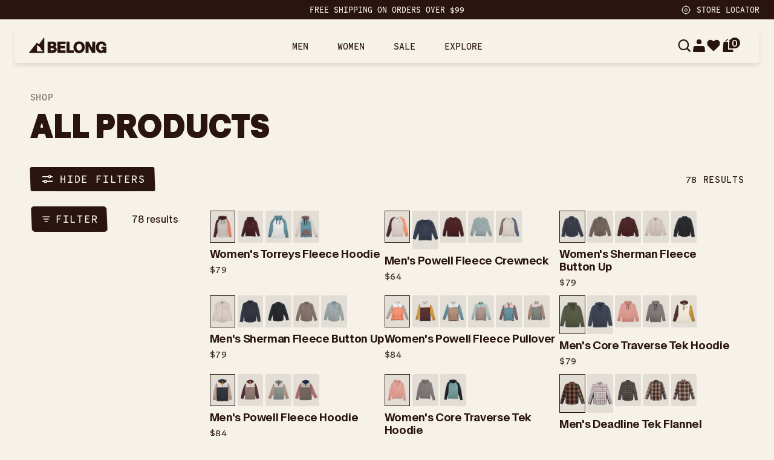

--- FILE ---
content_type: text/javascript
request_url: https://belongdesigns.com/cdn/shop/t/94/assets/cart-drawer.js?v=136393992706552013951763025829
body_size: -368
content:
import{DialogComponent}from"@theme/dialog";import{CartAddEvent}from"@theme/events";class CartDrawerComponent extends DialogComponent{connectedCallback(){super.connectedCallback(),document.addEventListener(CartAddEvent.eventName,this.#handleCartAdd)}disconnectedCallback(){super.disconnectedCallback(),document.removeEventListener(CartAddEvent.eventName,this.#handleCartAdd)}#handleCartAdd=()=>{this.hasAttribute("auto-open")&&(setTimeout(removeGiftItems,500),this.showDialog(),$("header").length>0&&setTimeout(()=>{const height=$(".cart-drawer__content .cart-drawer__summary ").outerHeight()||0;$("body").css({"--sticky-cart-height":height+"px"})},100))};open(){if(setTimeout(removeGiftItems,500),this.showDialog(),$("header").length>0){const height=$(".cart-drawer__content .cart-drawer__summary ").outerHeight();$("body").css({"--sticky-cart-height":height+"px"})}customElements.whenDefined("shopify-payment-terms").then(()=>{document.querySelector("shopify-payment-terms")?.shadowRoot?.querySelector("#shopify-installments-cta")?.addEventListener("click",this.closeDialog,{once:!0})})}close(){this.closeDialog()}}customElements.get("cart-drawer-component")||customElements.define("cart-drawer-component",CartDrawerComponent);
//# sourceMappingURL=/cdn/shop/t/94/assets/cart-drawer.js.map?v=136393992706552013951763025829


--- FILE ---
content_type: text/javascript
request_url: https://belongdesigns.com/cdn/shop/t/94/assets/paginated-list.js?v=21740642208130256201754987287
body_size: 1499
content:
import{Component}from"@theme/component";import{sectionRenderer}from"@theme/section-renderer";import{requestIdleCallback,viewTransition}from"@theme/utilities";export default class PaginatedList extends Component{pages=new Map;infinityScrollObserver;#resolveNextPagePromise=null;#resolvePreviousPagePromise=null;#imageRatioSetting=null;connectedCallback(){super.connectedCallback(),this.#storeImageRatioSettings(),this.#fetchPage("next"),this.#fetchPage("previous"),this.#observeViewMore()}#storeImageRatioSettings(){const firstCardGallery=this.querySelector('[ref="cardGallery"]');firstCardGallery&&(this.#imageRatioSetting=firstCardGallery.getAttribute("data-image-ratio"))}disconnectedCallback(){super.disconnectedCallback(),this.infinityScrollObserver&&this.infinityScrollObserver.disconnect()}#observeViewMore(){const{viewMorePrevious,viewMoreNext}=this.refs;!viewMorePrevious||!viewMoreNext||(this.infinityScrollObserver=new IntersectionObserver(async entries=>{viewTransition.current&&await viewTransition.current;for(const entry of entries)entry.isIntersecting&&(entry.target===viewMorePrevious?this.#renderPreviousPage():this.#renderNextPage())},{rootMargin:"100px"}),this.infinityScrollObserver.observe(viewMorePrevious),this.infinityScrollObserver.observe(viewMoreNext))}#shouldUsePage(pageInfo){return!(!pageInfo||pageInfo.page>this.#getLastPage()||pageInfo.page<1)}#getLastPage(){const{grid}=this.refs;return grid?Number(grid.getAttribute("last-page")):0}async#fetchPage(type){const page=this.#getPage(type);!page||!this.#shouldUsePage(page)||(this.pages.set(page.page,await sectionRenderer.getSectionHTML(this.sectionId,!0,page.url)),type==="next"?(this.#resolveNextPagePromise?.(),this.#resolveNextPagePromise=null):(this.#resolvePreviousPagePromise?.(),this.#resolvePreviousPagePromise=null))}async#renderNextPage(){const{grid}=this.refs;if(!grid)return;const nextPage=this.#getPage("next");if(!nextPage||!this.#shouldUsePage(nextPage))return;let nextPageItemElements=this.#getGridForPage(nextPage.page);!nextPageItemElements&&(await new Promise(res=>{this.#resolveNextPagePromise=res}),nextPageItemElements=this.#getGridForPage(nextPage.page),!nextPageItemElements)||(grid.append(...nextPageItemElements),this.#processNewElements(),history.pushState("","",nextPage.url.toString()),requestIdleCallback(()=>{this.#fetchPage("next")}))}async#renderPreviousPage(){const{grid}=this.refs;if(!grid)return;const previousPage=this.#getPage("previous");if(!previousPage||!this.#shouldUsePage(previousPage))return;let previousPageItemElements=this.#getGridForPage(previousPage.page);if(!previousPageItemElements&&(await new Promise(res=>{this.#resolvePreviousPagePromise=res}),previousPageItemElements=this.#getGridForPage(previousPage.page),!previousPageItemElements))return;const scrollTop=window.scrollY,firstElement=grid.firstElementChild,oldHeight=firstElement?firstElement.getBoundingClientRect().top+window.scrollY:0;if(grid.prepend(...previousPageItemElements),this.#processNewElements(),history.pushState("","",previousPage.url.toString()),firstElement){const heightDiff=firstElement.getBoundingClientRect().top+window.scrollY-oldHeight;window.scrollTo({top:scrollTop+heightDiff,behavior:"instant"})}requestIdleCallback(()=>{this.#fetchPage("previous")})}#processNewElements(){requestAnimationFrame(()=>{this.#imageRatioSetting==="adapt"?this.#fixAdaptiveAspectRatios():this.#applyFixedAspectRatio(),this.#myCustomInit()})}#getUnprocessedGalleries(){return this.querySelectorAll(".card-gallery:not([data-aspect-ratio-applied])")}#markAsProcessed(gallery){gallery instanceof HTMLElement&&gallery.setAttribute("data-aspect-ratio-applied","true")}#getSafeImageAspectRatio(width,height){const rawRatio=width/height;return Math.max(.1,Math.min(10,rawRatio)).toFixed(3)}#applyAspectRatioToGallery(gallery,aspectRatio){if(!(gallery instanceof HTMLElement))return;gallery.style.setProperty("--gallery-aspect-ratio",aspectRatio),gallery.querySelectorAll(".product-media-container").forEach(container=>{container instanceof HTMLElement&&(container.style.aspectRatio=aspectRatio)}),this.#markAsProcessed(gallery)}#fixAdaptiveAspectRatios(){const newCardGalleries=this.#getUnprocessedGalleries();if(!newCardGalleries.length)return;const productRatioCache=new Map;newCardGalleries.forEach(gallery=>{if(!(gallery instanceof HTMLElement))return;const productId=gallery.getAttribute("data-product-id");if(productId&&productRatioCache.has(productId)){this.#applyAspectRatioToGallery(gallery,productRatioCache.get(productId));return}const img=gallery.querySelector("img");if(!img){this.#applyAspectRatioToGallery(gallery,"1");return}const loadAndSetRatio=()=>{if(!img.naturalWidth||!img.naturalHeight)return;const imgRatio=this.#getSafeImageAspectRatio(img.naturalWidth,img.naturalHeight);productId&&productRatioCache.set(productId,imgRatio),this.#applyAspectRatioToGallery(gallery,imgRatio)};img.complete?loadAndSetRatio():img.addEventListener("load",loadAndSetRatio,{once:!0})})}#applyFixedAspectRatio(){if(!this.#imageRatioSetting)return;const aspectRatio=this.#getAspectRatioValue(this.#imageRatioSetting);if(!aspectRatio)return;const newCardGalleries=this.#getUnprocessedGalleries();newCardGalleries.length&&requestAnimationFrame(()=>{newCardGalleries.forEach(gallery=>{gallery instanceof HTMLElement&&this.#applyAspectRatioToGallery(gallery,aspectRatio)})})}static ASPECT_RATIOS={square:"1",portrait:"0.8",landscape:"1.778"};#getAspectRatioValue(ratioSetting){return PaginatedList.ASPECT_RATIOS[ratioSetting]||null}#getPage(type){const{cards}=this.refs,isPrevious=type==="previous";if(!Array.isArray(cards))return;const targetCard=cards[isPrevious?0:cards.length-1];if(!targetCard)return;const page=isPrevious?Number(targetCard.dataset.page)-1:Number(targetCard.dataset.page)+1,url=new URL(window.location.href);return url.searchParams.set("page",page.toString()),url.hash="",{page,url}}#getGridForPage(page){const pageHTML=this.pages.get(page);if(!pageHTML)return;const gridElement=new DOMParser().parseFromString(pageHTML,"text/html").querySelector('[ref="grid"]');if(gridElement)return gridElement.querySelectorAll(':scope > [ref="cards[]"]')}get sectionId(){const id=this.getAttribute("section-id");if(!id)throw new Error("The section-id attribute is required");return id}#myCustomInit(){$(".collection-card-box .item .product-list").length>0&&$(".collection-card-box .item .product-list.swiper").each(function(index){const swiperContainer=$(this),list=swiperContainer.find(".list");swiperContainer.data("swiperInstance")||swiperContainer.data("swiperInstance",null);function initSwiperIfNeeded(){const domsCount=list.find(".list-item").length,currentInstance=swiperContainer.data("swiperInstance");if(currentInstance&&domsCount<=6)currentInstance.destroy(),swiperContainer.data("swiperInstance",null),swiperContainer.find(".swiper-button-next, .swiper-button-prev").remove(),swiperContainer.removeClass("is-slick");else if(!currentInstance&&domsCount>6){swiperContainer.addClass("is-slick"),swiperContainer.find(".swiper-button-next").length===0&&swiperContainer.append(`
          <button class="swiper-button-prev" aria-label="Previous"></button>
          <button class="swiper-button-next" aria-label="Next"></button>
        `);const newInstance=new Swiper(swiperContainer[0],{slidesPerView:"auto",slidesPerGroup:5,resistance:!0,resistanceRatio:0,nested:!0,navigation:{nextEl:".swiper-button-next",prevEl:".swiper-button-prev"}});swiperContainer.data("swiperInstance",newInstance)}}initSwiperIfNeeded();let resizeTimer;$(window).on("resize",function(){clearTimeout(resizeTimer),resizeTimer=setTimeout(()=>{initSwiperIfNeeded()},100)})})}}
//# sourceMappingURL=/cdn/shop/t/94/assets/paginated-list.js.map?v=21740642208130256201754987287


--- FILE ---
content_type: image/svg+xml
request_url: https://belongdesigns.com/cdn/shop/files/logo-header.svg?v=1752456444
body_size: 1431
content:
<svg width="128" height="26" viewBox="0 0 128 26" fill="none" xmlns="http://www.w3.org/2000/svg">
<path fill-rule="evenodd" clip-rule="evenodd" d="M24.4051 0.480497L16.6277 10.9805C16.4722 11.1915 16.1669 11.2155 15.9781 11.0323L13.5183 8.6243C13.335 8.44477 13.037 8.46328 12.8779 8.66502L0.0939376 24.7824C-0.130017 25.0655 0.0717272 25.482 0.432646 25.482H24.7253C24.964 25.482 25.1565 25.2895 25.1565 25.0507L25.1824 0.737767C25.1824 0.321323 24.6512 0.145491 24.4032 0.480497H24.4051ZM22.7208 22.8019H13.5127C13.3276 22.8019 13.1777 22.652 13.1777 22.4669V12.8887C13.1777 12.6055 13.5072 12.45 13.7256 12.6277L19.8963 17.6602C20.05 17.7861 20.0629 18.0156 19.9223 18.1563L19.1949 18.8874C19.0524 19.0317 19.069 19.2686 19.23 19.3908L22.9244 22.1967C23.1798 22.391 23.0428 22.8001 22.7208 22.8001V22.8019Z" fill="#291410"/>
<path d="M30.7666 7.03033C30.7666 6.82673 30.9332 6.66016 31.1368 6.66016H38.9511C40.9593 6.66016 42.5177 7.09881 43.6283 7.97797C44.7573 8.83862 45.3218 10.0398 45.3218 11.5798C45.3218 12.2609 45.1793 12.8883 44.8924 13.4621C44.6055 14.0173 44.2298 14.4838 43.7634 14.8595C43.6653 14.9428 43.5265 15.0557 43.3969 15.1593C43.2322 15.2926 43.2433 15.5443 43.4173 15.6646C43.5542 15.7572 43.7042 15.8608 43.8171 15.9348C44.4797 16.3291 44.9812 16.8584 45.3218 17.521C45.6809 18.1836 45.8604 18.9629 45.8604 19.8605C45.8604 21.0081 45.5828 22.002 45.0275 22.8441C44.4908 23.6863 43.719 24.3396 42.7158 24.806C41.7126 25.254 40.5299 25.4779 39.1677 25.4779H31.1386C30.935 25.4779 30.7685 25.3113 30.7685 25.1077V7.03033H30.7666ZM39.0585 21.2579C39.4342 21.2579 39.7674 21.1858 40.0524 21.0432C40.3393 20.9007 40.5632 20.6934 40.7243 20.425C40.8853 20.1567 40.9667 19.8513 40.9667 19.5107C40.9667 18.9906 40.7872 18.5779 40.4281 18.2743C40.0876 17.9689 39.6304 17.8172 39.0566 17.8172H36.0712C35.8879 17.8172 35.738 17.9671 35.738 18.1503V20.9248C35.738 21.108 35.8879 21.2579 36.0712 21.2579H39.0566H39.0585ZM38.7364 13.7305C39.0955 13.7305 39.4083 13.6675 39.6767 13.5417C39.945 13.4158 40.1523 13.2289 40.2949 12.9772C40.4374 12.7254 40.5096 12.4478 40.5096 12.1443C40.5096 11.6242 40.3393 11.2299 39.9987 10.9616C39.6767 10.6932 39.2362 10.5581 38.6809 10.5581H36.073C35.8898 10.5581 35.7399 10.708 35.7399 10.8912V13.3973C35.7399 13.5805 35.8898 13.7305 36.073 13.7305H38.7346H38.7364Z" fill="#291410"/>
<path d="M93.8222 6.66016H98.6678L103.695 16.0144C103.819 16.2476 103.982 16.3457 104.178 16.3106C104.374 16.2569 104.474 16.0866 104.474 15.7997L104.42 6.66016H109.419V25.1077C109.419 25.3113 109.253 25.4779 109.049 25.4779H104.204L99.1768 16.1236C99.1046 15.9811 98.9972 15.8904 98.8547 15.8553C98.7289 15.8201 98.6123 15.846 98.5049 15.9367C98.4142 16.0255 98.3698 16.1606 98.3698 16.3402L98.4235 25.4798H93.4502V7.03033C93.4502 6.82673 93.6168 6.66016 93.8204 6.66016H93.8222Z" fill="#291410"/>
<path d="M47.4356 6.66016H60.3991V10.8801H52.705C52.3367 10.8801 52.0387 11.1781 52.0387 11.5464V13.1437C52.0387 13.5121 52.3367 13.8101 52.705 13.8101H59.5069V18.0041H52.705C52.3367 18.0041 52.0387 18.3021 52.0387 18.6704V20.5898C52.0387 20.9581 52.3367 21.2561 52.705 21.2561H60.4268V25.4761H47.4356C47.232 25.4761 47.0654 25.3095 47.0654 25.1059V7.03033C47.0654 6.82673 47.232 6.66016 47.4356 6.66016Z" fill="#291410"/>
<path d="M91.1423 11.3391C90.4075 9.86952 89.3858 8.68681 88.0773 7.79099C86.7502 6.89518 85.114 6.44727 82.8615 6.44727C80.609 6.44727 79.0524 6.89518 77.7272 7.79099C76.3835 8.70532 75.3433 9.89728 74.6085 11.3669C73.8552 12.8365 73.4795 14.4041 73.4795 16.0718C73.4795 17.7394 73.846 19.3163 74.5808 20.8026C75.3156 22.2722 76.3372 23.4549 77.6458 24.3507C78.9729 25.2465 80.609 25.6944 82.8615 25.6944C85.114 25.6944 86.6706 25.2465 87.9958 24.3507C89.3396 23.4364 90.3797 22.2444 91.1145 20.7748C91.8678 19.3052 92.2436 17.7375 92.2436 16.0699C92.2436 14.4023 91.8771 12.8253 91.1423 11.3391ZM82.8319 21.5651C78.9525 21.5651 78.4528 17.8264 78.4528 16.0699C78.4528 14.2135 79.0173 10.5877 82.8523 10.5877C86.6873 10.5877 87.2444 14.4041 87.2444 16.0699C87.2444 18.1114 86.6447 21.5651 82.8319 21.5651Z" fill="#291410"/>
<path d="M118.922 25.6944C117.637 25.6944 116.073 25.3353 114.855 24.6191C113.635 23.8843 112.632 22.7904 111.844 21.3393C111.055 19.8883 110.661 18.1318 110.661 16.0699C110.661 14.0081 111.055 12.2534 111.844 10.8005C112.632 9.34942 113.671 8.26482 114.963 7.54853C116.253 6.81374 118.139 6.44727 119.701 6.44727C121.263 6.44727 123.125 6.77857 124.237 7.44118C125.366 8.08713 126.253 8.96444 126.899 10.075C127.543 11.1855 127.911 12.4311 128 13.8119H123.241C123.169 13.1844 123.008 12.6384 122.758 12.172C122.329 11.3761 121.405 10.6062 119.573 10.6672C116.343 10.7727 115.634 14.3634 115.634 16.0699C115.634 17.0194 115.777 17.906 116.064 18.7315C116.53 20.0715 117.459 21.406 119.573 21.4726C121.785 21.5448 122.814 20.2732 123.016 19.2016C123.055 18.998 122.893 18.811 122.686 18.811H119.666V15.1278H127.602C127.806 15.1278 127.972 15.2944 127.972 15.498V25.4779H123.645V24.9393C123.645 24.6709 123.547 24.5006 123.349 24.4284C123.169 24.3562 122.945 24.4284 122.677 24.6431C122.299 24.93 121.87 25.1817 121.387 25.3964C120.92 25.5945 120.206 25.6926 118.922 25.6926V25.6944Z" fill="#291410"/>
<path d="M61.9795 6.66016H66.9528V20.5916C66.9528 20.9599 67.2508 21.2579 67.6191 21.2579H73.9972V25.4779H62.3497C62.1461 25.4779 61.9795 25.3113 61.9795 25.1077V6.66016Z" fill="#291410"/>
</svg>


--- FILE ---
content_type: text/plain; charset=utf-8
request_url: https://predict-api-v3.getwair.com/load
body_size: 1068
content:
{"inlineRecs":true,"isPreview":false,"productConfigs":{},"sessionCookieDomain":"","whitelabeled":false,"widgetCustomization":{},"widgetState":"live","widgetVersion":"v3","placementCustomization":{"button":true,"borderColor":"black","hoverTextColor":"white","bgColor":"white","hoverBgColor":"black","underline":false,"rounded":false,"block":false,"text":"Find My Fit","logoLaunch":false,"textColor":"black","logoRec":true},"modalConfig":{"stonesEnabled":false,"defaultMetric":false,"color":"black","defaultUserValues":{}},"placementConfig":{"predict":{"format":"banner"},"recommend":{"button":false,"underline":true,"rounded":false,"block":false,"text":"What's my size?","logoLaunch":true,"linkLogoBg":false,"textColor":"black","logoRec":true},"auto":{"position":"right","text":"What's my size?","enabled":false,"insets":{"x":0,"y":0}}},"banner":true,"units":{"stonesEnabled":false,"defaultMetric":false},"useInclusiveGenderLabels":false,"inlineReviewsConfig":{"enabled":true},"analyticsTracking":true,"showNoRecAvailable":false,"showTwitterShare":false,"translations":{"supportedLngs":["en"],"fallbackLng":"en"},"brandLogoImageUri":null}

--- FILE ---
content_type: text/javascript
request_url: https://belongdesigns.com/cdn/shop/t/94/assets/script.js?v=176219447545946384791762933081
body_size: 7184
content:
let morph={init:function(){this.toggler(),this.appHeight(),this.nav(),this.marquee3k(),this.slider(),this.parallax(),this.wowo(),this.anchorLink(),this.TweenMax(),this.customScrollBar()},wowo:function(){let wTop=$(window).scrollTop(),wHeight=$(window).height(),wBottom=wTop+wHeight;$(".wowo:not(.animated)").each(function(){let me=$(this),meTop=me.offset().top,meHeight=me.innerHeight(),meBottom=meTop+meHeight,limitTop=wTop-meHeight,limitBottom=wBottom+meHeight;meTop>limitTop&&meBottom<limitBottom&&(me.addClass("animated"),setTimeout(function(){me.removeClass("wowo animated")},1500))})},nav:function(){navigator.userAgent.match(/Trident\/7\./)&&document.body.addEventListener&&document.body.addEventListener("mousewheel",function(){event.preventDefault();let wd=event.wheelDelta,csp=window.pageYOffset;window.scrollTo(0,csp-wd)});let sh=$(window).scrollTop();if($(window).width()<991.8){$("header").css("transform","none");return}const limitTop=$("header.navbar").css("top").replace("px","")-24,top=$("header").css("top").replace("px","")-0,headerHeight=$("header").outerHeight()+top;sh<limitTop?($("header").css("transform",`translateY(-${sh}px)`),$("body").css({"--wishlist-tips-top":headerHeight-sh+"px"})):sh>=limitTop&&($("header").css("transform","translateY(-24px)"),$("body").css({"--wishlist-tips-top":headerHeight-24+"px"}))},toggler:function(){if($(".hamburger").on("click",function(e){e.preventDefault(),e.stopPropagation(),$(this).hasClass("open")?($(this).removeClass("open"),$(".mobile-menu").removeClass("show"),$("html,body").removeClass("overflow-hidden"),$("html,body").removeAttr("data-lenis-prevent")):($(this).addClass("open"),$(".mobile-menu").addClass("show"),$("html,body").addClass("overflow-hidden"),$("html,body").attr("data-lenis-prevent","true"))}),$("header .mobile-menu").length>0&&($("body").on("click",".mobile-menu nav>ul>li.menu-item-has-children>a",function(e){e.preventDefault(),e.stopPropagation(),$(this).siblings(".sub-menu").addClass("show")}),$("body").on("click",".mobile-menu .nav",function(e){e.stopPropagation()}),$("body").on("click",".mobile-menu .sub-menu .menu-content .btn-back button",function(e){e.preventDefault(),e.stopPropagation(),$(this).parents(".sub-menu").removeClass("show")}),$("body").on("click",".mobile-menu .sub-menu .menu-content li a.li-head",function(e){e.preventDefault(),e.stopPropagation(),$(this).siblings(".li-body").addClass("show")}),$("body").on("click",".mobile-menu .sub-menu .menu-content .li-body .btn-back-two button",function(e){e.preventDefault(),e.stopPropagation(),$(this).parents(".li-body").removeClass("show")}),$(document).on("click",function(e){!$(e.target).closest(".mobile-menu .nav").length&&$(".mobile-menu").hasClass("show")&&($(".hamburger").removeClass("open"),$(".mobile-menu").removeClass("show"),$("html,body").removeClass("overflow-hidden"),$(".mobile-menu nav>ul>li.menu-item-has-children>a").siblings(".sub-menu").removeClass("show"),$(".mobile-menu .sub-menu .menu-content li a.li-head").siblings(".li-body").removeClass("show"))})),$("header .header-row").length>0&&($("body").on("mouseenter click",".header-row nav>ul>li",function(e){e.stopPropagation();const me=$(this);if(me.parents(".nav").find("nav>ul>li").removeClass("active not-active"),me.siblings("li").addClass("not-active"),me.addClass("active"),!me.hasClass("menu-item-has-children")){$("header").removeClass("show-menu");return}$("header").addClass("show-menu")}),$("body").on("mouseleave","header",function(e){e.stopPropagation();const me=$(this);me.find(".header-row nav>ul>li").removeClass("not-active active"),me.removeClass("show-menu")}),$(document).on("click",function(e){!$(e.target).closest("header").length&&$(".header-row nav>ul>li").hasClass("active")&&($(".header-row nav>ul>li").removeClass("not-active active"),$("header").removeClass("show-menu"))}),$("body").on("wheel",".header-row nav>ul>li.menu-item-has-children .sub-menu .card-box",function(e){e.stopPropagation()})),$(".collection-card-box").length>0&&$("body").on("click",".collection-card-box .item .product-list .list .list-item",function(e){e.stopPropagation();const me=$(this),productWrapper=me.parents(".item").find(".product-img-wrapper");me.siblings(".list-item").removeClass("active"),me.addClass("active");const index=me.index();productWrapper.find(".product-img-item").removeClass("active"),productWrapper.find(".product-img-item").eq(index).addClass("active");const dataName=me.attr("data-name");me.parents(".item").find(".product-info").find(".color").text(dataName)}),$(".block-filter-product-list").length>0&&$("body").on("click",".block-filter-product-list .filter-wrapper .filter-row .btn button",function(e){e.stopPropagation();const me=$(this).parents(".btn"),productList=me.parents(".filter-wrapper").siblings(".product-list-box");me.toggleClass("show"),productList.toggleClass("hide-filter")}),$(".accordion-box").length>0&&$(".accordion-box .accordion-head").click(function(e){e.preventDefault();let me=$(this),parent=me.parents(".accordion-item");parent.hasClass("active")?parent.removeClass("active").find(".accordion-body").stop().slideUp(300):(me.siblings(".accordion-body").stop().slideDown(300),parent.addClass("active").siblings("").removeClass("active").find(".accordion-body").stop().slideUp(300))}),$(document).on("click",e=>{!$(e.target).closest(".accordion-box .accordion-item").length&&$(".accordion-box .accordion-item").hasClass("active")&&$(".accordion-box .accordion-item").removeClass("active").find(".accordion-body").stop().slideUp(300)}),$(".popup-size-guide").length>0&&($("body").on("click",".btn-size-guide",function(e){e.preventDefault(),e.stopPropagation(),$(".popup-size-guide").addClass("open"),$("html,body").addClass("overflow-hidden"),$("html,body").attr("data-lenis-prevent","true")}),$("body").on("click",".popup-size-guide .close",function(e){e.preventDefault(),e.stopPropagation(),$(".popup-size-guide").removeClass("open"),$("html,body").removeClass("overflow-hidden"),$("html,body").removeAttr("data-lenis-prevent")}),$(document).on("click",e=>{!$(e.target).closest(".popup-size-guide .size-guide-box").length&&$(".popup-size-guide").hasClass("open")&&($(".popup-size-guide").removeClass("open"),$("html,body").removeClass("overflow-hidden"),$("html,body").removeAttr("data-lenis-prevent"))})),$(".block-banner-tab").length>0){let initTabs2=function(){if($(window).width()<767.8)return;$(".block-banner-tab .article-feature-card-box .item").on("mouseenter",function(e){e.stopPropagation();const index=$(this).index();$(this).parents(".block-banner-tab").find(".banner").slick("slickGoTo",index)})};var initTabs=initTabs2;initTabs2()}if($(".sort-box").length>0){let scrollToMatchingItem2=function(){$(".sort-box").each(function(){const me=$(this),value=me.find(".sort-desc span").text();value!==""&&me.find(".list li").each(function(){$(this).text().trim()===value&&$(this).addClass("active").siblings().removeClass("active")})})};var scrollToMatchingItem=scrollToMatchingItem2;$("body").on("click",".sort-box .sort-row .sort-desc",function(e){e.preventDefault(),e.stopPropagation(),$(this).parents(".drop-list").toggleClass("active"),$(this).siblings(".list").stop().slideToggle(300)}),$("body").on("click",".sort-box .drop-list .list li",function(e){e.stopPropagation();let me=$(this);me.parents(".drop-list").removeClass("active").find(".list").stop().slideUp(300);const value=me.text().trim();me.parents(".drop-list").find(".sort-desc span").text(value)}),scrollToMatchingItem2(),$(document).on("click",e=>{!$(e.target).closest(".sort-box .drop-list").length&&$(".sort-box .drop-list").hasClass("active")&&$(".sort-box .drop-list").removeClass("active").find(".list").stop().slideUp(300)})}if($(".block-banner-video").length>0&&($(".block-banner-video .text .btn-control button").on("click",function(e){e.stopPropagation(),$(this).parents(".block-banner-video").find(".popup-video").addClass("open"),$("html,body").addClass("overflow-hidden")}),$("body").on("click",".popup-video",function(e){e.stopPropagation(),$(this).removeClass("open"),$(this).find(".video-box video")[0].pause(),$("html,body").removeClass("overflow-hidden")}),$("body").on("click",".popup-video .video-box",function(e){e.stopPropagation()})),$(".collection-card-box").length>0&&($("body").on("click",".collection-card-box .item .quick-add-modal .mobile-add button",function(e){e.stopPropagation(),e.preventDefault(),$(".collection-card-box .quick-add-modal ul").hasClass("active")&&$(".collection-card-box .quick-add-modal ul").removeClass("active"),$(this).parents(".quick-add-modal").find("ul").addClass("active")}),$(document).on("click",e=>{!$(e.target).closest(".collection-card-box .quick-add-modal ul").length&&$(".collection-card-box .quick-add-modal ul").hasClass("active")&&$(".collection-card-box .quick-add-modal ul").removeClass("active")})),$(".mobile-add-cart-wrapper").length>0){let stickyBtn2=function(){const scrollTop=$(window).scrollTop();if($("footer.footer").length>0){const footerOffsetTop=$("footer.footer").offset().top,windowHeight=$(window).height();if(footerOffsetTop<=scrollTop+windowHeight){$(".mobile-add-cart-wrapper").removeClass("is-show");return}}$(".mobile-add-cart-wrapper").addClass("is-show")};var stickyBtn=stickyBtn2;stickyBtn2(),$(window).on("scroll",function(){stickyBtn2()}),$("body").on("click",".mobile-add-cart-wrapper .btn-box .add-to-cart button",function(e){e.stopPropagation(),$(".block-product-details .buy-buttons-block .add-to-cart-button").trigger("click")});const index=$(".variant-picker__form .variant-option__button-label input[type=radio]:checked").parents(".variant-picker__form .swiper-wrapper .variant-option__button-label").index();$(".mobile-add-cart-wrapper .product-container .product-item").removeClass("is-show").eq(index).addClass("is-show")}$(".cart-drawer").length>0&&$("body").on("click",".cart-drawer .cart-gift .checkbox-btn",function(e){e.stopPropagation();const me=$(this);me.hasClass("checked")?me.removeClass("checked"):me.addClass("checked");let ids=[];const checkedInputs=$(".cart-drawer .cart-gift .checkbox-btn.checked input[type=checkbox]");checkedInputs.length>0&&checkedInputs.each(function(){ids.push($(this).val())}),$("body").attr("data-ids",ids.join(","))})},appHeight:function(){const doc=document.documentElement;let height=window.visualViewport?window.visualViewport.height:window.innerHeight;if($("body").attr("style","--height:"+height+"px"),doc.style.setProperty("--vh",jQuery(window).innerHeight()*.01+"px"),$("header .header-row").length>0){const height2=$("header .header-row .nav").outerHeight();$("header .header-row").css({"--nav-height":height2+"px"})}if($(".block-notification-bar").length>0){const height2=$(".block-notification-bar").outerHeight();let top=$("header").css("top").replace("px","")-0;$(window).width()<991.8&&(top=height2);const headerHeight=$("header").outerHeight()+top;$("body").css({"--notification-height":height2+"px","--wishlist-tips-top":headerHeight+"px"}),$("main.wrapper").css({"--header-height":headerHeight+"px"}),$("header").css({"--header-height":headerHeight+"px"})}if($(".product-card-box .add-wrapper .add").length>0){const el=$(".product-card-box .add-wrapper .add");el.each(function(){const width=el.outerWidth();$(this).parents(".add-wrapper").css({"--add-width":width+"px"})})}if($(".block-filter-product-list").length>0){const list=$(".block-filter-product-list .layout-bottom .product-list-box .filter-list"),width=list.outerWidth();list.css({"--filter-list-width":width+"px"})}if($(".block-marquee").length>0){let height2=$(".block-marquee").outerHeight();const remSize=parseFloat(getComputedStyle(document.documentElement).fontSize),remValue=32/16*remSize,adjustedHeight=height2-remValue;$("main.wrapper").css({"--toolbar-height":adjustedHeight+"px"})}if($("header").length>0){const height2=$(".cart-drawer__content .cart-drawer__summary ").outerHeight()||0;$("body").css({"--sticky-cart-height":height2+"px"})}},lenis:function(){const lenis=new Lenis({duration:1});function raf(time){lenis.raf(time),requestAnimationFrame(raf)}requestAnimationFrame(raf),$("textarea").length>0&&$("textarea").on("focus",function(){$(this).data("isScrolling",!1)}).on("blur",function(){$(this).data("isScrolling",!0)}).on("wheel",function(e){$(this).data("isScrolling")||e.stopPropagation()})},marquee3k:function(){$(".marquee3k").length>0&&Marquee3k.init()},slider:function(){function prevUpdate(_this,_btn_prev,_btn_next){const currentSlide=_this.slick("slickCurrentSlide"),maxSlide=Math.max(0,_this.slick("getSlick").slideCount-_this.slick("getSlick").options.slidesToShow);currentSlide!==0&&(currentSlide===1&&_btn_prev.addClass("slick-disabled"),currentSlide===maxSlide&&_btn_next.removeClass("slick-disabled"),_this.slick("slickPrev"))}function nextUpdate(_this,_btn_prev,_btn_next){const currentSlide=_this.slick("slickCurrentSlide"),maxSlide=Math.max(0,_this.slick("getSlick").slideCount-_this.slick("getSlick").options.slidesToShow);currentSlide!==maxSlide&&(currentSlide===maxSlide-1&&_btn_next.addClass("slick-disabled"),currentSlide===0&&_btn_prev.removeClass("slick-disabled"),_this.slick("slickNext"))}if($(".block-banner-tab").length>0&&$(".block-banner-tab").each(function(index){let $this=$(this);$this.addClass(`slider-${index}`),$this.find(".banner").slick({dots:!1,slidesToShow:1,slidesToScroll:1,autoplay:!1,infinite:!1,focusOnSelect:!0,arrows:!1,fade:!0,speed:400,asNavFor:`.block-banner-tab.slider-${index} .article-feature-card-box`});const length=$this.find(".article-feature-card-box .item").length;$this.find(".article-feature-card-box").slick({dots:!1,slidesToShow:length,slidesToScroll:1,autoplay:!1,infinite:!1,focusOnSelect:!0,arrows:!1,fade:!1,speed:400,responsive:[{breakpoint:768,settings:{slidesToShow:1,slidesToScroll:1,variableWidth:!0,dots:!0,asNavFor:`.block-banner-tab.slider-${index} .banner`}}]})}),$(".block-banner").length>0&&$(".block-banner .banner").each(function(index){let $this=$(this);$this.addClass(`slider-${index}`),$this.slick({slidesToShow:1,slidesToScroll:1,fade:!0,arrows:!1,dots:!1,autoplay:!0,draggable:!0,pauseOnHover:!1,pauseOnFocus:!1,infinite:!0,focusOnSelect:!0,speed:400,autoplaySpeed:5e3})}),$(".slider-card").length>0&&$(".block-title-arrow-slider:not(.not-slider) .slider-card").each(function(index){let $this=$(this);$this.addClass(`slider-${index}`);const btn_prev=$this.parents(".block-title-arrow-slider").find(".btn-box .btn-lt"),btn_next=$this.parents(".block-title-arrow-slider").find(".btn-box .btn-rt");$(window).on("resize",function(){$(window).width()<575.8&&(btn_prev.removeClass("slick-disabled"),btn_next.removeClass("slick-disabled"))});function updateButtonState(slick){slick.currentSlide===0?btn_prev.addClass("slick-disabled"):btn_prev.removeClass("slick-disabled");const maxSlide=Math.max(0,slick.slideCount-slick.options.slidesToShow);slick.currentSlide>=maxSlide?btn_next.addClass("slick-disabled"):btn_next.removeClass("slick-disabled")}$this.on("init",function(e,slick){updateButtonState(slick)}),$this.slick({slidesToShow:3,slidesToScroll:1,fade:!1,arrows:!1,dots:!1,autoplay:!1,draggable:!0,pauseOnHover:!1,pauseOnFocus:!1,infinite:!1,focusOnSelect:!0,speed:300,autoplaySpeed:5e3,responsive:[{breakpoint:768,settings:{slidesToShow:2}},{breakpoint:576,settings:{slidesToShow:1}}]});let isClickable=!0;btn_prev.on("click",function(e){e.preventDefault(),isClickable&&(prevUpdate($this,btn_prev,btn_next),isClickable=!1,setTimeout(()=>{isClickable=!0},400))}),btn_next.on("click",function(e){e.preventDefault(),isClickable&&(nextUpdate($this,btn_prev,btn_next),isClickable=!1,setTimeout(()=>{isClickable=!0},400))}),$this.on("swipe",function(e,slick){updateButtonState(slick)});const $carousel=$this;let isScrolling=!1;const HORIZONTAL_THRESHOLD=15;$carousel.on("wheel",function(e){const deltaX=e.originalEvent.deltaX;Math.abs(deltaX)<HORIZONTAL_THRESHOLD||(e.preventDefault(),!isScrolling&&(isScrolling=!0,deltaX>0?nextUpdate($this,btn_prev,btn_next):prevUpdate($this,btn_prev,btn_next),setTimeout(()=>{isScrolling=!1},300)))});const parent=$this.parents(".block-title-arrow-slider");if(parent.hasClass("type-2")&&parent.find(".slider-card .item video").length>0){let initVideoInteraction2=function(){const item=parent.find(".slider-card .item");item.off("mouseenter mouseleave click"),(()=>{if(!!!("ontouchstart"in window||window.DocumentTouch&&document instanceof DocumentTouch||navigator.maxTouchPoints>0||navigator.msMaxTouchPoints>0))return!1;const ua=navigator.userAgent.toLowerCase();return!(ua.includes("windows")||ua.includes("macintosh"))})()?item.on("click",function(e){e.stopPropagation();const video=$(this).find("video")[0],brothers=$(this).siblings(".item").find("video");video.paused?(brothers.each(function(){$(this)[0].pause()}),video.play()):video.pause()}):item.on("mouseenter",function(e){e.stopPropagation(),$(this).find("video")[0].play()}).on("mouseleave",function(e){e.stopPropagation(),$(this).find("video")[0].pause()})};var initVideoInteraction=initVideoInteraction2;document.querySelectorAll(".slider-card .item video").forEach(video=>{video.load(),video.addEventListener("loadedmetadata",()=>{video.paused&&setTimeout(()=>{video.play().then(()=>{setTimeout(()=>{video.pause(),video.currentTime=0},50)}).catch(err=>{err.name==="AbortError"?(console.log("Video playback was interrupted by the system. Try to set the current time directly:",err),video.currentTime=0):console.log("Autoplay blocked by browser:",err)})},100)}),video.addEventListener("error",err=>{console.log("Video loading error:",err)})}),initVideoInteraction2();let resizeTimer2;$(window).on("resize",function(){clearTimeout(resizeTimer2),resizeTimer2=setTimeout(initVideoInteraction2,200)})}}),$(".block-new-arrivals-showcase").length>0){let slideInit2=function(){$(window).width()<767.8?$(".block-new-arrivals-showcase .row .product-card-box:not(.slick-initialized)").each(function(index){$(this).slick({slidesToShow:1,slidesToScroll:1,fade:!1,arrows:!1,dots:!0,autoplay:!1,draggable:!0,pauseOnHover:!1,pauseOnFocus:!1,infinite:!1,focusOnSelect:!0,speed:400,autoplaySpeed:5e3,centerMode:!0,variableWidth:!0})}):$(window).width()>767.8&&$(".block-new-arrivals-showcase .row .product-card-box.slick-initialized").each(function(index){$(this).slick("unslick")})};var slideInit=slideInit2;slideInit2(),$(window).on("resize",function(){slideInit2()})}if($(".block-featured-articles").length>0){let slideInit2=function(){$(window).width()<767.8?$(".block-featured-articles .text .product-card-box:not(.slick-initialized)").each(function(index){$(this).slick({slidesToShow:1,slidesToScroll:1,fade:!0,arrows:!1,dots:!0,autoplay:!1,draggable:!0,pauseOnHover:!1,pauseOnFocus:!1,infinite:!0,focusOnSelect:!0,speed:400,autoplaySpeed:5e3})}):$(window).width()>767.8&&$(".block-featured-articles .text .product-card-box.slick-initialized").each(function(index){$(this).slick("unslick")})};var slideInit=slideInit2;slideInit2(),$(window).on("resize",function(){slideInit2()})}if($(".block-redeem-points").length>0){let slideInit2=function(){$(window).width()<767.8?$(".block-redeem-points .text .points-box:not(.slick-initialized)").each(function(index){$(this).slick({slidesToShow:1,slidesToScroll:1,fade:!1,arrows:!1,dots:!0,autoplay:!1,draggable:!0,pauseOnHover:!1,pauseOnFocus:!1,infinite:!1,focusOnSelect:!0,speed:400,autoplaySpeed:5e3,centerMode:!0,variableWidth:!0})}):$(window).width()>767.8&&$(".block-redeem-points .text .points-box.slick-initialized").each(function(index){$(this).slick("unslick")})};var slideInit=slideInit2;slideInit2(),$(window).on("resize",function(){slideInit2()})}$(".collection-card-box .item .product-list").length>0&&$(".collection-card-box .item .product-list.swiper").each(function(index){const swiperContainer=$(this),list=swiperContainer.find(".list");swiperContainer.data("swiperInstance")||swiperContainer.data("swiperInstance",null);function initSwiperIfNeeded(){const domsCount=list.find(".list-item").length,currentInstance=swiperContainer.data("swiperInstance");if(currentInstance&&domsCount<=6)currentInstance.destroy(),swiperContainer.data("swiperInstance",null),swiperContainer.find(".swiper-button-next, .swiper-button-prev").remove(),swiperContainer.removeClass("is-slick");else if(!currentInstance&&domsCount>6){swiperContainer.addClass("is-slick"),swiperContainer.find(".swiper-button-next").length===0&&swiperContainer.append(`
          <button class="swiper-button-prev" aria-label="Previous"></button>
          <button class="swiper-button-next" aria-label="Next"></button>
        `);const newInstance=new Swiper(swiperContainer[0],{slidesPerView:"auto",slidesPerGroup:5,resistance:!0,resistanceRatio:0,nested:!0,navigation:{nextEl:".swiper-button-next",prevEl:".swiper-button-prev"}});swiperContainer.data("swiperInstance",newInstance)}}initSwiperIfNeeded();let resizeTimer2;$(window).on("resize",function(){clearTimeout(resizeTimer2),resizeTimer2=setTimeout(()=>{initSwiperIfNeeded()},100)})});let swiperInstances=[];function initOrDestroySwipers(){const $swiperContainers=$(".block-product-details .layout-right .variant-picker .variant-option .swiper"),isDesktop=window.innerWidth>767.8;swiperInstances.forEach(instance=>{instance&&instance.destroy&&instance.destroy(!0,!0)}),swiperInstances=[],isDesktop&&$swiperContainers.length>0&&$swiperContainers.each(function(index){const swiperContainer=$(this)[0],instance=new Swiper(swiperContainer,{slidesPerView:"auto",resistance:!0,freeMode:!0,preventClicks:!1,preventClicksPropagation:!1});swiperInstances.push(instance)})}initOrDestroySwipers();let resizeTimer;if(window.addEventListener("resize",()=>{clearTimeout(resizeTimer),resizeTimer=setTimeout(initOrDestroySwipers,100)}),$(".block-title-link-card.has-slider").length>0&&$(".block-title-link-card.has-slider").each(function(index,element){let swiperContainer=$(element).find(".swiper.collection-card-box"),swiperPrevBtn=$(element).find(".btn-box .btn-lt"),swiperNextBtn=$(element).find(".btn-box .btn-rt");function updateButtonState(swiper){swiper.isBeginning?swiperPrevBtn.addClass("slick-disabled"):swiperPrevBtn.removeClass("slick-disabled"),swiper.isEnd?swiperNextBtn.addClass("slick-disabled"):swiperNextBtn.removeClass("slick-disabled")}if(swiperContainer.length>0){let swiperInstance=new Swiper(swiperContainer[0],{slidesPerView:2,resistance:!0,spaceBetween:8,scrollbar:{el:".swiper-scrollbar"},mousewheel:{forceToAxis:!0},breakpoints:{768:{slidesPerView:"auto",resistance:!0,spaceBetween:0}},on:{init:function(swiper){updateButtonState(swiper)},progress:function(swiper){updateButtonState(swiper)}}});swiperPrevBtn.on("click",function(){swiperInstance.slidePrev()}),swiperNextBtn.on("click",function(){swiperInstance.slideNext()})}}),$(".cart-slider").length>0&&$(".cart-slider").each(function(index,element){const $element=$(element);let swiperContainer=$element.find(".swiper"),swiperPrevBtn=$element.find(".arrow-box .arrow-lt"),swiperNextBtn=$element.find(".arrow-box .arrow-rt");function updateButtonState(swiper){swiper.isBeginning?swiperPrevBtn.addClass("slick-disabled"):swiperPrevBtn.removeClass("slick-disabled"),swiper.isEnd?swiperNextBtn.addClass("slick-disabled"):swiperNextBtn.removeClass("slick-disabled")}if(swiperContainer.length>0){let swiperInstance=new Swiper(swiperContainer[0],{slidesPerView:"auto",resistance:!0,on:{init:function(swiper){updateButtonState(swiper)},progress:function(swiper){updateButtonState(swiper)}}});swiperContainer.data("swiperInstance",swiperInstance),swiperPrevBtn.on("click",function(){swiperInstance.slidePrev()}),swiperNextBtn.on("click",function(){swiperInstance.slideNext()})}}),$(".product-card-box").length>0){let slideInit2=function(){$(window).width()>767.8?$(".product-card-box .item .add-wrapper .size-list:not(.slick-initialized)").each(function(index){let $this=$(this);$this.addClass(`product-card-box-${index}`),$this.slick({slidesToShow:1,slidesToScroll:1,variableWidth:!0,fade:!1,arrows:!0,dots:!1,autoplay:!1,draggable:!0,pauseOnHover:!1,pauseOnFocus:!1,infinite:!0,focusOnSelect:!0,speed:400,autoplaySpeed:5e3,prevArrow:'<button class="btn-prev"></button>',nextArrow:'<button class="btn-next"></button>'}),$this.slick("getSlick").slideCount<=5&&$this.find(".btn-next").hide()}):$(window).width()<767.8&&$(".product-card-box .item .add-wrapper .size-list.slick-initialized").each(function(index){$(this).slick("unslick")})};var slideInit=slideInit2;slideInit2(),$(window).on("resize",function(){slideInit2()}),document.querySelectorAll(".product-card-box .item .add-wrapper .add button").forEach(button=>{button.addEventListener("click",function(e){e.stopPropagation(),e.preventDefault(),this.closest(".add-wrapper").classList.add("active")})}),document.querySelectorAll(".product-card-box .item .add-wrapper .size-list .btn-next").forEach(button=>{button.addEventListener("click",function(e){e.stopPropagation(),e.preventDefault()})}),$(".product-card-box .item").on("dragstart",function(e){e.preventDefault()}),$("body").on("mouseleave",".product-card-box .item .add-wrapper",function(e){e.stopPropagation(),$(this).removeClass("active")}),$(document).on("click",e=>{!$(e.target).closest(".product-card-box .item .add-wrapper.active").length&&$(".product-card-box .item .add-wrapper").hasClass("active")&&$(".product-card-box .item .add-wrapper").removeClass("active")})}if($(".slider-article").length>0&&($(".slider-article").each(function(index){let $this=$(this);$this.addClass(`slider-article-${index}`),$this.slick({slidesToShow:1,slidesToScroll:1,fade:!1,arrows:!0,dots:!0,autoplay:!1,draggable:!0,pauseOnHover:!1,pauseOnFocus:!1,infinite:!1,focusOnSelect:!0,speed:400,autoplaySpeed:5e3,prevArrow:'<div class="btn-lt"><button><span></span></button></div>',nextArrow:'<div class="btn-rt"><button><span></span></button></div>',asNavFor:".img-and-slider .slider-bg-img-"+index})}),$(".slider-article").parents(".img-and-slider").find(".slider-bg-img").each(function(index){let $this=$(this);$this.addClass(`slider-bg-img-${index}`),$this.slick({slidesToShow:1,slidesToScroll:1,fade:!0,arrows:!1,dots:!1,autoplay:!1,draggable:!1,pauseOnHover:!1,pauseOnFocus:!1,infinite:!1,focusOnSelect:!0,speed:400,autoplaySpeed:5e3,asNavFor:".img-and-slider .slider-article-"+index})})),$(".popup-image-zoom .slider-img-zoom").length>0){let panzoomReset2=function(){currentZoomIndex=0,panzoomContainer?.forEach(panzoom=>{panzoom.zoom(1,{animate:!0})}),$(".popup-image-zoom .controls .zoom-out").addClass("disabled"),$(".popup-image-zoom .controls .zoom-in").removeClass("disabled"),$(".popup-image-zoom .slider-img-zoom").removeClass("item-overflow")};var panzoomReset=panzoomReset2;const ZOOM_LEVELS=[1,2,3];let currentZoomIndex=0,panzoomContainer=[];$(".popup-image-zoom .slider-box .zoom-area-wrapper").each(function(index){const image=$(this)[0],panzoom=Panzoom(image,{maxZoom:3,minZoom:1,zoomSpeed:.1,disablePan:!1,contain:"outside",smoothScroll:!0});panzoomContainer.push(panzoom);const wrapper=$(this),imageBox=wrapper.parents(".image-zoom-box");imageBox.find(".controls .zoom-in").on("click",function(e){const me=$(this);imageBox.find(".slider-img-zoom").hasClass("item-overflow")||imageBox.find(".slider-img-zoom").addClass("item-overflow");const zoomOut=me.siblings(".zoom-out");if(zoomOut.hasClass("disabled")&&zoomOut.removeClass("disabled"),currentZoomIndex>=ZOOM_LEVELS.length-1)return;currentZoomIndex++;const targetScale=ZOOM_LEVELS[currentZoomIndex];panzoom.zoom(targetScale,{animate:!0}),targetScale===ZOOM_LEVELS.length&&me.addClass("disabled")}),imageBox.find(".controls .zoom-out").on("click",function(e){const me=$(this),zoomIn=me.siblings(".zoom-in");if(zoomIn.hasClass("disabled")&&zoomIn.removeClass("disabled"),currentZoomIndex<=0)return;currentZoomIndex--;const targetScale=ZOOM_LEVELS[currentZoomIndex];panzoom.zoom(targetScale,{animate:!0}),targetScale===1&&(me.addClass("disabled"),me.parents(".image-zoom-box").find(".slider-img-zoom").removeClass("item-overflow"))})}),$(".popup-image-zoom .controls .zoom-out").addClass("disabled"),$(".popup-image-zoom .slider-img-zoom").each(function(index){let $this=$(this);$this.addClass(`slider-img-zoom-${index}`);const btn_prev=$this.parents(".image-zoom-box").find(".btn-lt"),btn_next=$this.parents(".image-zoom-box").find(".btn-rt");function updateButtonState(slick){slick.currentSlide===0?btn_prev.addClass("slick-disabled"):btn_prev.removeClass("slick-disabled");const maxSlide=Math.max(0,slick.slideCount-slick.options.slidesToShow);slick.currentSlide>=maxSlide?btn_next.addClass("slick-disabled"):btn_next.removeClass("slick-disabled")}$this.on("init",function(e,slick){updateButtonState(slick)}),$this.slick({slidesToShow:1,slidesToScroll:1,fade:!1,arrows:!1,dots:!1,autoplay:!1,draggable:!1,pauseOnHover:!1,pauseOnFocus:!1,infinite:!1,focusOnSelect:!1,speed:400,autoplaySpeed:5e3,swipe:!1});let isClickable=!0;btn_prev.on("click",function(e){e.preventDefault(),isClickable&&(prevUpdate($this,btn_prev,btn_next),panzoomReset2(),isClickable=!1,setTimeout(()=>{isClickable=!0},400))}),btn_next.on("click",function(e){e.preventDefault(),isClickable&&(nextUpdate($this,btn_prev,btn_next),panzoomReset2(),isClickable=!1,setTimeout(()=>{isClickable=!0},400))}),$this.on("afterChange",function(e,slick){updateButtonState(slick)}),$this.parents(".image-zoom-box").addClass("is-hide")}),$("body").on("click",".block-product-details .layout-left .swiper .swiper-wrapper .swiper-slide",function(e){e.stopPropagation();const index=$(this).index(),swiperBox=$(this).parents(".swiper-box"),swiperBoxIndex=swiperBox.index(),mySlick=$(".popup-image-zoom .image-zoom-box").eq(swiperBoxIndex).find(".slider-img-zoom");$(".popup-image-zoom .image-zoom-box").eq(swiperBoxIndex).removeClass("is-hide"),$(".popup-image-zoom").addClass("open"),$("html,body").addClass("overflow-hidden"),$("html,body").attr("data-lenis-prevent","true"),mySlick.slick("slickGoTo",index,!0)}),$("body").on("click",".popup-image-zoom .close",function(e){e.stopPropagation(),$(".popup-image-zoom").removeClass("open"),$("html,body").removeClass("overflow-hidden"),$("html,body").removeAttr("data-lenis-prevent"),setTimeout(function(){panzoomReset2(),$(".popup-image-zoom .image-zoom-box").addClass("is-hide")},300)})}$(".slider-post-wrapper").length>0&&$(".slider-post-wrapper").each(function(index,element){let swiperContainer=$(element).find(".swiper"),swiperPrevBtn=$(element).find(".btn-box .btn-lt"),swiperNextBtn=$(element).find(".btn-box .btn-rt");function updateButtonState(swiper){swiper.isBeginning?swiperPrevBtn.addClass("slick-disabled"):swiperPrevBtn.removeClass("slick-disabled"),swiper.isEnd?swiperNextBtn.addClass("slick-disabled"):swiperNextBtn.removeClass("slick-disabled")}if(swiperContainer.length>0){let swiperInstance=new Swiper(swiperContainer[0],{slidesPerView:"auto",resistance:!0,scrollbar:{el:".swiper-scrollbar"},on:{init:function(swiper){updateButtonState(swiper)},progress:function(swiper){updateButtonState(swiper)}}});swiperPrevBtn.on("click",function(){swiperInstance.slidePrev()}),swiperNextBtn.on("click",function(){swiperInstance.slideNext()})}}),$(".block-product-details .swiper-box").length>0&&$(".block-product-details .swiper-box").each(function(index,element){let swiperContainer=$(element).find(".swiper");if(swiperContainer.length>0){let initSwiper2=function(){swiperInstance=new Swiper(swiperContainer[0],{slidesPerView:"auto",resistance:!0,scrollbar:{el:".swiper-scrollbar"},breakpoints:{768:{scrollbar:{el:null}}}})},reInitSwiper2=function(){$(window).width()>767.8&&swiperInstance!==null?(swiperInstance.destroy(),swiperInstance=null):$(window).width()<767.8&&swiperInstance===null&&initSwiper2()};var initSwiper=initSwiper2,reInitSwiper=reInitSwiper2;let swiperInstance;initSwiper2(),reInitSwiper2(),$(window).on("resize",function(){reInitSwiper2()})}}),$(".block-title-link-card:not(.has-slider)").length>0&&$(".block-title-link-card:not(.has-slider)").each(function(index,element){let swiperContainer=$(element).find(".swiper");if(swiperContainer.length>0){let initSwiper2=function(){swiperInstance=new Swiper(swiperContainer[0],{slidesPerView:2,resistance:!0,spaceBetween:8,scrollbar:{el:".swiper-scrollbar"},breakpoints:{768:{scrollbar:{el:null}}}})},reInitSwiper2=function(){$(window).width()>767.8&&swiperInstance!==null?(swiperInstance.destroy(),swiperInstance=null):$(window).width()<767.8&&swiperInstance===null&&initSwiper2()};var initSwiper=initSwiper2,reInitSwiper=reInitSwiper2;let swiperInstance;initSwiper2(),reInitSwiper2(),$(window).on("resize",function(){reInitSwiper2()})}})},parallax:function(){if($(".parallax-img-wrapper").length>0){let updateLayout2=function(){const width=$(window).width();let groupSize=0;width>991.8?groupSize=2:width>767.8?groupSize=3:groupSize=4,parallaxWrapper.empty(),domsClone.each(function(index){index%groupSize===0&&$('<div class="parallax-column"></div>').appendTo(parallaxWrapper),$(this).appendTo(parallaxWrapper.find(".parallax-column").last())})};var updateLayout=updateLayout2;const parallaxWrapper=$(".parallax-img-wrapper .parallax-content"),domsClone=parallaxWrapper.find(".parallax-item").clone(),rellax=function(){parallaxWrapper.parents(".block-testimonial-tile").hasClass("type-2")||parallaxWrapper.find(".parallax-column").each(function(index){const $this=$(this),windowScrollTop=$(window).scrollTop(),windowHeight=$(window).height(),windowMiddle=windowScrollTop+windowHeight/2,$content=$this.parents(".parallax-content"),elementTop=$content.offset().top,elementHeight=$content.outerHeight(),elIndex=index+1,distanceFromMiddle=elementTop-windowMiddle;if(distanceFromMiddle<=0&&distanceFromMiddle>-elementHeight){const progress=1-(distanceFromMiddle+elementHeight)/elementHeight;let transformValue=elIndex%2===0?progress*25*-1:progress*25;$this.css("transform",`translateY(${transformValue}px)`)}else if(distanceFromMiddle<=-elementHeight){let lastValue=elIndex%2===0?-25:25;$this.css("transform",`translateY(${lastValue}px)`)}else $this.css("transform","none")})};updateLayout2(),$(window).on("resize",function(){updateLayout2()}),rellax(),$(window).on("scroll",function(){rellax()})}},pageScroll:(position,diff=0,duration=600)=>{document.documentElement.style.scrollBehavior="auto",jQuery("html,body").animate({scrollTop:position-diff},duration,()=>{document.documentElement.style.scrollBehavior=""})},anchorLink:function(){let _this=this;jQuery("body").on("click",".explore-btn",e=>{e.preventDefault();let anchorPosition=jQuery(e.target).parents("section").next().offset().top,top=$("header").css("top").replace("px","")-0,headerHeight=$("header").outerHeight()+top-1||0;_this.pageScroll(anchorPosition,headerHeight)}),jQuery("body").on("click","a",e=>{if(jQuery(e.target.hash).length){e.preventDefault();let anchorPosition=jQuery(e.target.hash).offset().top,top=$("header").css("top").replace("px","")-0,headerHeight=$("header").outerHeight()+top-1||0;_this.pageScroll(anchorPosition,headerHeight)}});const hash=window.location.hash;if(hash){let anchorPosition=jQuery(hash).offset().top,top=$("header").css("top").replace("px","")-0,headerHeight=$("header").outerHeight()+top-1||0;_this.pageScroll(anchorPosition,headerHeight),console.log(1233333)}},TweenMax:function(){let magnets=document.querySelectorAll(".TweenMax-item"),strength=50;magnets.forEach(magnet=>{magnet.addEventListener("mousemove",moveMagnet),magnet.addEventListener("mouseout",function(event2){TweenMax.to(event2.currentTarget,1,{x:0,y:0,ease:Power4.easeOut})})});function moveMagnet(event2){let magnetButton=event2.currentTarget,bounding=magnetButton.getBoundingClientRect();TweenMax.to(magnetButton,1,{x:((event2.clientX-bounding.left)/magnetButton.offsetWidth-.5)*strength,y:((event2.clientY-bounding.top)/magnetButton.offsetHeight-.5)*strength,ease:Power4.easeOut})}},customScrollBar:function(){if($("#bss-map-search-box").length>0){let updateScrollbar2=function(){const containerHeight=$("#bss-map-search-box").height(),contentHeight=content.prop("scrollHeight"),maxScrollTop=contentHeight-Math.ceil(containerHeight);if(maxScrollTop<=0){scrollbar.hide();return}scrollbar.show();const thumbHeight=Math.min(containerHeight,Math.max(30,containerHeight/contentHeight*containerHeight));thumb.height(thumbHeight);const scrollRatio=(containerHeight-thumbHeight)/maxScrollTop,thumbTop=content.scrollTop()*scrollRatio;thumb.css("top",`${thumbTop}px`)},startDrag2=function(clientY){isDragging=!0,startY=clientY,startScrollTop=content.scrollTop(),thumb.css("left","0")},handleDrag2=function(clientY){const containerHeight=$("#bss-map-search-box").height(),maxScrollTop=content.prop("scrollHeight")-containerHeight,thumbHeight=thumb.height(),deltaY=clientY-startY,scrollRatio=maxScrollTop/(containerHeight-thumbHeight||1);let newScrollTop=startScrollTop+deltaY*scrollRatio;newScrollTop=Math.max(0,Math.min(newScrollTop,maxScrollTop)),content.scrollTop(newScrollTop)},endDrag2=function(){isDragging=!1,thumb.css("left","-1px")};var updateScrollbar=updateScrollbar2,startDrag=startDrag2,handleDrag=handleDrag2,endDrag=endDrag2;const scrollbarHtml=$(`
          <div class="inner-scrollbar">
            <div class="scroll-thumb" id="thumb"></div>  
          </div>
      `);$("#bss-map-search-box").append(scrollbarHtml);const content=$("#bss-map-search-box .custom-scrollbar"),scrollbar=$("#bss-map-search-box .inner-scrollbar"),thumb=$("#thumb");updateScrollbar2(),$(window).on("resize",()=>{updateScrollbar2()}),new MutationObserver(mutations=>{updateScrollbar2()}).observe($(".custom-scrollbar #bss-search-result")[0],{childList:!0,subtree:!0,characterData:!0,attributes:!0}),content.on("scroll",()=>{const containerHeight=$("#bss-map-search-box").height(),maxScrollTop=content.prop("scrollHeight")-containerHeight,thumbHeight=thumb.height();if(maxScrollTop<=0)return;const scrollRatio=(containerHeight-thumbHeight)/maxScrollTop,thumbTop=content.scrollTop()*scrollRatio;thumb.css("top",`${thumbTop}px`)});let isDragging=!1,startY,startScrollTop;thumb.on("mousedown",e=>{startDrag2(e.clientY),e.preventDefault()}),$(document).on("mousemove",e=>{isDragging&&handleDrag2(e.clientY)}),$(document).on("mouseup",endDrag2),thumb[0].addEventListener("touchstart",function(e){e.preventDefault();const touchY=e.touches[0].clientY;startDrag2(touchY)},{passive:!1}),document.addEventListener("touchmove",function(e){if(isDragging){e.preventDefault();const touchY=e.touches[0].clientY;handleDrag2(touchY)}},{passive:!1}),$(document).on("touchend",function(e){endDrag2()}),scrollbar.on("click",function(e){if($(e.target).is(thumb)||isDragging)return;const container=$("#bss-map-search-box"),containerHeight=container.height(),maxScrollTop=content.prop("scrollHeight")-containerHeight,thumbHeight=thumb.height();if(maxScrollTop<=0)return;const clickPos=e.clientY-container[0].getBoundingClientRect().top,scrollRatio=maxScrollTop/(containerHeight-thumbHeight||1);let newScrollTop=(clickPos-thumbHeight/2)*scrollRatio;newScrollTop=Math.max(0,Math.min(newScrollTop,maxScrollTop)),content.animate({scrollTop:newScrollTop},300)})}}},$=jQuery.noConflict();$(document).ready(function(){morph.init(),$(".copy-link-btn").click(function(){const currentUrl=window.location.href;navigator.clipboard.writeText(currentUrl).then(()=>{}).catch(err=>{})});const targetElement=document.querySelector(".cart-drawer__summary .cart__summary-totals");if(targetElement){const observer=new MutationObserver(mutations=>{let hasSignificantChange=!1;mutations.forEach(mutation=>{(mutation.type==="childList"||mutation.type==="characterData"||mutation.type==="attributes"&&mutation.attributeName==="open"&&mutation.target.matches("details.discount-details"))&&(hasSignificantChange=!0)}),hasSignificantChange&&setTimeout(()=>{if($("header").length>0){const height=$(".cart-drawer__content .cart-drawer__summary ").outerHeight();$("body").css({"--sticky-cart-height":height+"px"})}},300)}),config={childList:!0,subtree:!0,characterData:!0,attributes:!0};observer.observe(targetElement,config)}else return}),$(window).on("scroll",function(){morph.wowo(),morph.nav()}),$(window).on("resize",function(){morph.appHeight()});
//# sourceMappingURL=/cdn/shop/t/94/assets/script.js.map?v=176219447545946384791762933081
